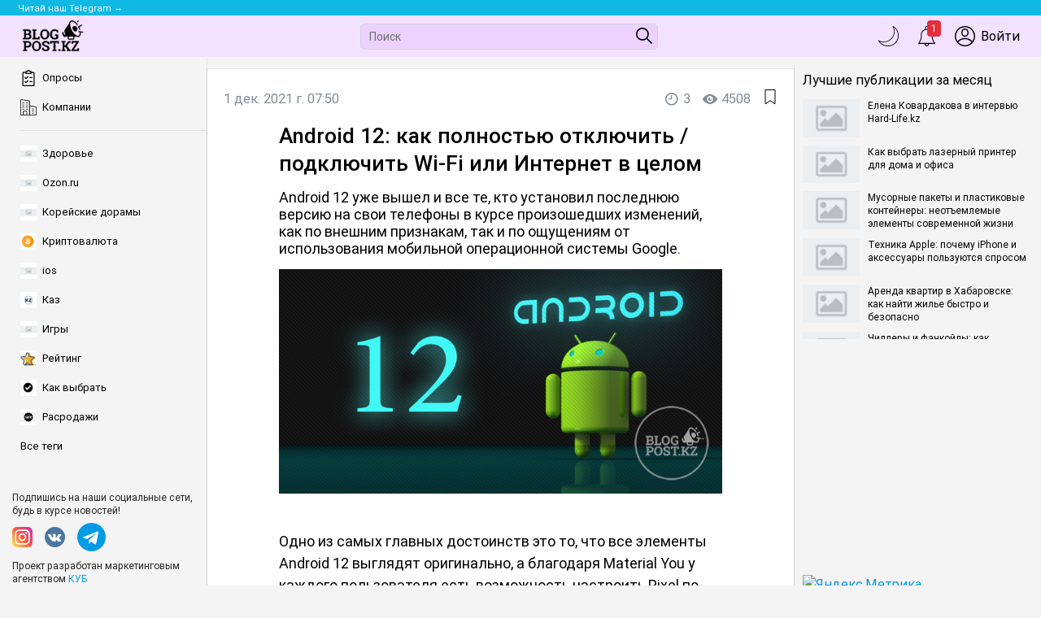

--- FILE ---
content_type: text/html; charset=utf-8
request_url: https://blogpost.kz/lifehack/posts/android-12-kak-polnostu-otklucit-podklucit-wi-fi-ili-internet-v-celom
body_size: 10158
content:
    <!DOCTYPE html>
<html lang="ru-RU">
<head>
    <meta charset="utf-8">
    <meta http-equiv="X-UA-Compatible" content="IE=edge">
    <meta name="viewport" content="width=device-width, initial-scale=1">
    <meta name="yandex-verification" content="ae7d398f40646d03"/>
    <meta name="google-site-verification" content="w3ZiwSH-LNANSMDUwnF12v73B3NBS9ei45cCKw1cGZ8"/>
    <link href="https://fonts.googleapis.com/icon?family=Material+Icons" rel="stylesheet">

        <title>Android 12: как полностью отключить / подключить Wi-Fi или Интернет в целом</title>

    <!-- Google Tag Manager -->
    <script>(function (w, d, s, l, i) {
            w[l] = w[l] || [];
            w[l].push({
                'gtm.start':
                    new Date().getTime(), event: 'gtm.js'
            });
            var f = d.getElementsByTagName(s)[0],
                j = d.createElement(s), dl = l != 'dataLayer' ? '&l=' + l : '';
            j.async = true;
            j.src =
                'https://www.googletagmanager.com/gtm.js?id=' + i + dl;
            f.parentNode.insertBefore(j, f);
        })(window, document, 'script', 'dataLayer', 'GTM-52VGJB2');</script>
    <!-- End Google Tag Manager -->

    <script charset="UTF-8" src="//web.webpushs.com/js/push/934a048b2df986a1ae06369ac799a961_1.js" async></script>

    <!-- Yandex.RTB -->
    <script>window.yaContextCb=window.yaContextCb||[]</script>
    <script src="https://yandex.ru/ads/system/context.js" async></script>

    <meta property="og:url" content="https://blogpost.kz/lifehack/posts/android-12-kak-polnostu-otklucit-podklucit-wi-fi-ili-internet-v-celom">
<meta property="og:type" content="website">
<meta property="og:title" content="Android 12: как полностью отключить / подключить Wi-Fi или Интернет в целом">
<meta property="og:description" content="Android 12 уже вышел и все те, кто установил последнюю версию на свои телефоны в курсе произошедших изменений, как по внешним признакам, так и по ощущениям от использования мобильной операционной системы Google.">
<meta property="og:image" content="https://st.blogpost.kz/images/61a8204ad2140.jpg">
<meta name="twitter:site" content="https://blogpost.kz/lifehack/posts/android-12-kak-polnostu-otklucit-podklucit-wi-fi-ili-internet-v-celom">
<meta name="twitter:title" content="Android 12: как полностью отключить / подключить Wi-Fi или Интернет в целом">
<meta name="twitter:description" content="Android 12 уже вышел и все те, кто установил последнюю версию на свои телефоны в курсе произошедших изменений, как по внешним признакам, так и по ощущениям от использования мобильной операционной системы Google.">
<meta name="twitter:image:src" content="https://st.blogpost.kz/images/61a8204ad2140.jpg">
<meta name="twitter:card" content="summary">
<meta name="keywords" content="Android 12, Wi-Fi, Интернет, Google">
<meta name="description" content="">
<meta name="csrf-param" content="_csrf-frontend">
<meta name="csrf-token" content="DdVLP5r-vfcoT97igAR5UnZe2N2eHTC2zpwzOY9ulyBfo3NmwJD0vXF6h63NYyxgEnOCu6pkVY6Kz3da6Rj1UQ==">

<link href="/assets/11405bc2/css/style.min.css?v=1722906479" rel="stylesheet">
<link href="/assets/cf26edeb/css/comment.css?v=1722906479" rel="stylesheet">
<link href="/css/materialize.min.css?v=1722906473" rel="stylesheet">
<link href="/css/icofont.min.css?v=1722906473" rel="stylesheet">
<link href="/css/slick.css?v=1722906473" rel="stylesheet">
<link href="/css/slick-theme.css?v=1722906473" rel="stylesheet">
<link href="/css/styles.css?v=1722906473" rel="stylesheet">
<link href="/css/media.css?v=1722906473" rel="stylesheet">
<link href="/css/light.css?v=1722906473" rel="stylesheet"></head>
<body>

<!-- Google Tag Manager (noscript) -->
<noscript>
    <iframe src="https://www.googletagmanager.com/ns.html?id=GTM-52VGJB2"
            height="0" width="0" style="display:none;visibility:hidden"></iframe>
</noscript>
<!-- End Google Tag Manager (noscript) -->



<div class="d-layout">
    <section class="d-layout-top">
            
<div class="d-header">
    <div class="page-scroll-indicator">
    <div class="progress-line"></div>
</div>
<a id="top" href="https://t.me/joinchat/AAAAAFj69UzIP7NQLiW5ag" target="_blank" class="white-text">
    <div class="container-fluid">
        <span>Читай наш Telegram →</span>
    </div>
</a>

    <div class="container-fluid">
        <div class="row d-flex align-items-center">
            <div class="col s4">
                <a href="/lifehack" class="brand-logo" id="logo-container">
                                            <img src="/img/logo.png" alt="" class="dh__logo">
                                    </a>
            </div>
            <div class="col s4">
                <form action="/lifehack/posts/search" method="GET" class="search-form dh-search">
                    <input name="text" type="text" placeholder="Поиск" class="search__input">
                    <span class="search__submit dh-search__button">
                        <input type="image" src="/svg/search.svg" alt="Submit" class="search__submit-icon" />
                    </span>
                </form>
            </div>
            <div class="col s4 ">
                <ul class="right hide-on-small-and-down d-header__menu">
                    <li>
                                                    <a class="js-theme" href="#" data-theme="dark">
                                <span class="icon ic-dark-switch"></span>
                            </a>
                                            </li>
                    <li>
                      <a class="dropdown-trigger h-notify js-notify-link" href="#" data-target="dropdown-notify">
    <span class="js-notify-badge h-notify__badge" style="display: none">1</span>
    <span class="ic-notify"></span>
</a>
<div id="dropdown-notify" class="dropdown-content left-align">
    <div>
        <strong>Уведомления</strong>
    </div>
    <hr>
    <div>
        <div class="col s2">
            <img src="/svg/exclamation.svg" alt="" class="responsive-img">
        </div>
        <div class="col s10">
            <div>
                Авторизуйтесь или зарегистрируйтесь, чтобы оценивать материалы, создавать записи и писать комментарии.
            </div>
        </div>
    </div>
</div>
                    </li>

                                            <li>
                            <a class="text-primary dh-login__link" href="/lifehack/auth/login">
                                <span class="ic-user"></span> Войти
                            </a>
                        </li>
                                    </ul>
            </div>
        </div>
    </div>
</div>
    </section>

    <section class="d-layout-middle container-fluid">
        <section class="d-layout-left scrollable">
                
<div class="left-sidebar text-primary">
    <ul class="collection">
        
        <li>
            <a href="/lifehack/voting" class="collection-item left-menu__item">
                <span class="left-menu__item-icon ic-checklist"></span>
                <span>Опросы</span>
            </a>
        </li>
        <li>
            <a href="/lifehack/company" class="collection-item left-menu__item">
                <span class="left-menu__item-icon ic-company"></span>
                <span>Компании</span>
            </a>
        </li>
        <li>
            <div class="divider"></div>
        </li>
                    <li>
                <a href="/lifehack/posts/tag/zdorove" class="collection-item left-menu__item
                    ">
                    <img src="https://blogpost.kz/assets/thumbnails/39/39db53787f98ebaf5009a30c803e57bf.jpg" class="left-menu__item-icon">
                    <span>Здоровье</span>
                </a>
            </li>
                    <li>
                <a href="/lifehack/posts/tag/ozonru" class="collection-item left-menu__item
                    ">
                    <img src="https://blogpost.kz/assets/thumbnails/39/39db53787f98ebaf5009a30c803e57bf.jpg" class="left-menu__item-icon">
                    <span>Ozon.ru</span>
                </a>
            </li>
                    <li>
                <a href="/lifehack/posts/tag/korejskie-doramy" class="collection-item left-menu__item
                    ">
                    <img src="https://blogpost.kz/assets/thumbnails/39/39db53787f98ebaf5009a30c803e57bf.jpg" class="left-menu__item-icon">
                    <span>Корейские дорамы</span>
                </a>
            </li>
                    <li>
                <a href="/lifehack/posts/tag/kriptovaluta" class="collection-item left-menu__item
                    ">
                    <img src="https://blogpost.kz/assets/thumbnails/d0/d0f63258361ccd87086afda0fd5e96b1.png" class="left-menu__item-icon">
                    <span>Криптовалюта</span>
                </a>
            </li>
                    <li>
                <a href="/lifehack/posts/tag/ios-3" class="collection-item left-menu__item
                    ">
                    <img src="https://blogpost.kz/assets/thumbnails/39/39db53787f98ebaf5009a30c803e57bf.jpg" class="left-menu__item-icon">
                    <span>ios</span>
                </a>
            </li>
                    <li>
                <a href="/lifehack/posts/tag/kaz" class="collection-item left-menu__item
                    ">
                    <img src="https://blogpost.kz/assets/thumbnails/da/da783aa19b5ee37f393f258d54859174.png" class="left-menu__item-icon">
                    <span>Каз</span>
                </a>
            </li>
                    <li>
                <a href="/lifehack/posts/tag/igry-2" class="collection-item left-menu__item
                    ">
                    <img src="https://blogpost.kz/assets/thumbnails/39/39db53787f98ebaf5009a30c803e57bf.jpg" class="left-menu__item-icon">
                    <span>Игры</span>
                </a>
            </li>
                    <li>
                <a href="/lifehack/posts/tag/rejting" class="collection-item left-menu__item
                    ">
                    <img src="https://blogpost.kz/assets/thumbnails/d5/d50cc09762eff28d178eb4e461caa0a3.png" class="left-menu__item-icon">
                    <span>Рейтинг</span>
                </a>
            </li>
                    <li>
                <a href="/lifehack/posts/tag/kak-vybrat" class="collection-item left-menu__item
                    ">
                    <img src="https://blogpost.kz/assets/thumbnails/54/5440958b6435b4045a79d402ab804351.jpg" class="left-menu__item-icon">
                    <span>Как выбрать</span>
                </a>
            </li>
                    <li>
                <a href="/lifehack/posts/tag/rasrodazi" class="collection-item left-menu__item
                    ">
                    <img src="https://blogpost.kz/assets/thumbnails/a4/a43513537087e322eb2f8d90be884f79.png" class="left-menu__item-icon">
                    <span>Расродажи</span>
                </a>
            </li>
                <li>
            <a href="/lifehack/tag" class="collection-item left-menu__item">
                <span>Все теги</span>
            </a>
        </li>

    </ul>
</div>

            <div class="d-layout-left__bottom">

                    
    <div class="social-list__title">
        Подпишись на наши социальные сети, будь в курсе новостей!
    </div>
    <div class="social-links ">
                            <a href="https://www.instagram.com/alliexpress_kz/"><img src="/svg/instagram.svg" alt=""></a>
                            <a href="https://vk.com/letyshops_kz"><img src="/svg/vk.svg" alt=""></a>
                                    <a href="https://t.me/joinchat/SD1jzfEBpCH56PgI"><img src="/svg/telegram.svg" alt=""></a>
            </div>



                <div class="developer">
                    Проект разработан маркетинговым агентством <a href="http://qub.kz" target="_blank">КУБ</a>
                </div>
            </div>

        </section>
        <section class="d-layout-center">
                                
<div class="post-detail__wrap bg-accent text-primary">
    <div class="card-item">
        <div class="card-item__header">
       <span>
           1 дек. 2021 г.           07:50       </span>
            <span class="right">
            <span class="tooltipped post__bookmark ic-bookmark js-auth-modal            " data-id="1710" data-position="left"
                  data-tooltip="В закладки">
            </span>
        </span>
            <span class="right card-item__info">
            <i class="icofont-eye-alt"></i>
            <span>4508</span>
        </span>
            <span class="right card-item__info">
            <i class="icofont-clock-time"></i>
            <span>3</span>
        </span>
        </div>

        <div class="post-detail">
            <h1 class="card-item__title card-item__row post-detail__title">
                Android 12: как полностью отключить / подключить Wi-Fi или Интернет в целом            </h1>
            <div class="card-item__intro card-item__row">
                Android 12 уже вышел и все те, кто установил последнюю версию на свои телефоны в курсе произошедших изменений, как по внешним признакам, так и по ощущениям от использования мобильной операционной системы Google.            </div>

            <img src="https://st.blogpost.kz/thumbnail/61a8204ad2140.jpg" alt="Android 12: как полностью отключить / подключить Wi-Fi или Интернет в целом" title="Android 12: как полностью отключить / подключить Wi-Fi или Интернет в целом"
                 class="card-item__img">

            <div class="card-item__row center-align">
          
				<!-- Yandex.RTB R-A-640458-6 -->
				<div id="yandex_rtb_R-A-640458-6"></div>
				<script>window.yaContextCb.push(()=>{
				  Ya.Context.AdvManager.render({
					renderTo: 'yandex_rtb_R-A-640458-6',
					blockId: 'R-A-640458-6'
				  })
				})</script>

            </div>

            <div class="card-item__desc card-item__row content">
                <p>Одно из самых главных достоинств это то, что все элементы Android 12 выглядят оригинально, а благодаря Material You у каждого пользователя есть возможность настроить Pixel по-своему, используя различные цвета и темы.</p><p> Отличительная особенность внешнего вида также связана с тем, что Google увеличили в размерах некоторые элементы, которые поддаются наиболее частому взаимодействию, например, кнопка включения/выключения Wi-Fi в Быстрых настройках стала гораздо больше. Если вам интересно, как отключить Wi-Fi или интернет на Android 12, то оставайтесь с нами и скоро вы все узнаете!</p><p>Если вам нужны хорошие компьютерные мыши по доступным ценам советуем этот сайт - <a href="https://greenprice.kz/myshi">https://greenprice.kz/myshi</a>. Там вы найдете большой выбор товара. Цены от 1000 тенге! Есть доставка по всему Казахстану.</p><h2>Как отключить Wi-Fi на Android 12 (2 способа)</h2><p> Существует 2 способа отключения, давайте рассмотрим каждый из них.<br> <br> Первый способ - использование Быстрых настроек.<br> <br> Это самый простой вариант отключения Wi-Fi на Android. Для этого нужно на главном экране свайпнуть пальцем вниз в верхней части и найти в Быстрых настройках иконку, обозначающую «Интернет». После чего нажмите на неё. Если же значок не отобразился, нужно еще раз провести пальцем вниз и заново открыть панель с настройками.</p><p><img src="https://st.blogpost.kz/images/61a8225233a63.png" alt="" style="display: block; margin: auto;"></p><p> Когда вы нажмете на «Интернет» внизу появится всплывающее окно, которое покажет сеть Wi-Fi, к которой вы подключены и все остальные доступные поблизости сети Wi-Fi. Для полного отключения Wi-Fi нажмите на переключатель рядом с «Wi-Fi».</p><p><img src="https://st.blogpost.kz/images/61a8227b7289e.png" alt="" style="display: block; margin: auto;"><br> Кнопка переключения станет серой, и ваш телефон больше не будет подключен к сети Wi-Fi.</p><p><img src="https://st.blogpost.kz/images/61a8229f55468.png" alt="" style="display: block; margin: auto;"><br> Второй способ - использование раздела «Настройки».<br> <br> Если вышеописанный способ кажется вам непонятным, вы всегда можете отключить Wi-Fi традиционным способом через «Настройки». Чтобы отключить Wi-Fi на Android 12 нужно зайти в «Настройки» и выбрать «Сеть и интернет».</p><p><img src="https://st.blogpost.kz/images/61a822c8a8364.png" alt="" style="display: block; margin: auto;"><br> Далее нажмите на строку «Интернет». Если ваше устройство Android в настоящее время подключено к сети Wi-Fi, то она должна показываться в разделе «Интернет».</p><p><img src="https://st.blogpost.kz/images/61a822e4e91bf.png" alt="" style="display: block; margin: auto;"></p><p> В этом же разделе «Интернет» нажмите на переключатель Wi-Fi, чтобы он стал серым и тогда вы будете отключены от сети.</p><p><img src="https://st.blogpost.kz/images/61a823096341c.png" alt="" style="display: block; margin: auto;"></p><h2>Как отключить телефон от конкретной сети Wi-Fi</h2><p> Если вы хотите отключиться от какой-то определённой сети Wi-Fi без выключения самого Wi-Fi на телефоне, то следующий способ является самым простым и быстрым. Для этого вам нужно в верхней части экрана свайпнуть вниз и найти строку «Интернет» в Быстрых настройках. Нажмите и удерживайте его для перехода к следующему шагу.</p><p><img src="https://st.blogpost.kz/images/61a82373121c4.png" alt="" style="display: block; margin: auto;"></p><p> Загрузится окно «Интернет» и на нем будет отображена сеть Wi-Fi, к которой вы подключены. Нажмите на подключенную сеть, чтобы отключиться от нее на следующем шаге.</p><p><img src="https://st.blogpost.kz/images/61a823966e5e4.png" alt="" style="display: block; margin: auto;"></p><p> В появившемся окне «Сведения о сети» нажмите на опцию «Отключить» и тем самым вы временно удалитесь из подключения к данной сети.</p><p><img src="https://st.blogpost.kz/images/61a8258637a4e.png" alt="" style="display: block; margin: auto;"></p><p>Также вы можете обратиться к этому экрану из всплывающего окна Wi-Fi, нажав на значок шестеренки рядом с названием подключенной Wi-Fi сети.</p><p><img src="https://st.blogpost.kz/images/61a826169559b.png" alt="" style="display: block; margin: auto;"></p><p>Если же вам удобно пользоваться разделом «Настройки», то вы можете открыть нужное окно, зайдя в Настройки &gt; Сеть и интернет &gt; Интернет.<br> </p><p><img src="https://st.blogpost.kz/images/61a8264088267.png" alt="" style="display: block; margin: auto;"></p><h2>Как отключить мобильную передачу данных на Android 12</h2><p> Если вы хотите совсем отключить передачу данных на своём телефоне, сделать это можно в Быстрых настройках, открыв их свайпом вниз в верхней части главного экрана Android и нажав на «Интернет».</p><p><img src="https://st.blogpost.kz/images/61a82523cbe92.png" alt="" style="display: block; margin: auto;"></p><p> В появившемся окне измените положение переключателя рядом с названием сотовой сети на «выкл.» (он станет серым) и так вы полностью отключите соединение.</p><p><img src="https://st.blogpost.kz/images/61a8250aa8685.png" alt="" style="display: block; margin: auto;"></p>  <p>Еще отключение можно выполнить, удерживая строку «Интернет» в Быстрых настройках и нажатием на значок шестеренки рядом с вашей мобильной сетью.</p><p><img src="https://st.blogpost.kz/images/61a824e880f9a.png" alt="" style="display: block; margin: auto;"></p><p> Затем для отключения сотовых данных передвиньте переключатель «Мобильные данные», чтобы он стал серым.</p><p><img src="https://st.blogpost.kz/images/61a8241f0c060.png" alt="" style="display: block; margin: auto;"></p><h2>Где расположены кнопки включения Wi-Fi и мобильной передачи данных на Android 12?</h2><p> Android 11 и все ранние версии имели от Google два отдельных значка в Быстрых настройках для включения/выключения Wi-Fi и мобильных данных. Благодаря этому пользователи могли в одно касание переключать нужную интернет - опцию. В Android 12 Google решили внести изменения и объединить некоторые из них, чтобы освободить место для новых и больших по размеру иконок в Быстрых настройках для общего соответствия пользовательскому интерфейсу.<br> Если вы из числа тех, кому совершенно не нравится такое изменение, то вам необходимо понять, что в Android 12 вы никак не сможете получить доступ к Wi-Fi и передачи данных по отдельности, разве что только через использование стороннего приложения. Если же есть и другие причины, по которым вам не нравится Android 12, то вы сможете вернуться назад на Android 11.<br> <br> На этом все, как отключать Wi-Fi и в принципе Интернет на Android 12 вы теперь знаете!</p>
                <br>
                <div>
                    
                </div>
            </div>
            <div class="card-item__row">
                                        <a href="/lifehack/posts/tag/android"
                           class="post-tags__item">Android</a>
                                </div>
            <br>
        </div>
        <div class="card-item__row">
            <div class="row">
                <div class="col s6">
                                            <span class="post-nav__links">
                        <a href="/lifehack/posts/skolko-dnej-i-kak-otdyhaem-v-dekabre-2021-g-v-kazahstane"><i class="icofont-long-arrow-left"></i> Предыдущий пост</a>                    </span>
                                    </div>
                <div class="col s6 right-align">
                                            <span class="post-nav__links">
                            <a href="/lifehack/posts/kak-otklucit-snap-scrolling-na-android-12">Следующий пост <i class="icofont-long-arrow-right"></i></a>                        </span>
                                    </div>
            </div>
        </div>
    </div>
</div>




<div class="card-item center-align bg-accent text-primary">
    <p>Была ли эта статья полезной?</p>
    <p id="js-post-vote__buttons">
        <a class="post-btn-vote like js-vote"    data-type="1" data-post_id="1710"> Да</a>
        <a class="post-btn-vote dislike js-vote" data-type="0" data-post_id="1710"> Нет</a>
    </p>
    <p id="js-post-vote__success" style="display: none">
        Спасибо за Вашу оценку!
    </p>
    <p id="js-post-vote__revoting" style="display: none">
        Спасибо, Вы уже оценили эту статью.
    </p>
    <p>
        <span>Пользователи, считающие этот материал полезным:</span>
        <span id="js-likes-count">4 </span> из
        <span id="js-votes-count">8</span>
    </p>
</div>



<div class="card-item center-align">
    <p>
        <span>Понравился пост?</span> <br>
        <span>Расскажи об этом посте своим друзьям!</span>
    </p>
    <div class="social-list-wrap">
        <!--noindex--><ul class="social-share"><li><a href="http://www.facebook.com/sharer.php?u=https%3A%2F%2Fblogpost.kz%2Flifehack%2Fposts%2Fandroid-12-kak-polnostu-otklucit-podklucit-wi-fi-ili-internet-v-celom" rel="noopener" target="_blank"><i class="icofont-facebook"></i></a></li><li><a href="http://twitter.com/share?url=https%3A%2F%2Fblogpost.kz%2Flifehack%2Fposts%2Fandroid-12-kak-polnostu-otklucit-podklucit-wi-fi-ili-internet-v-celom&amp;text=Android+12+%D1%83%D0%B6%D0%B5+%D0%B2%D1%8B%D1%88%D0%B5%D0%BB+%D0%B8+%D0%B2%D1%81%D0%B5+%D1%82%D0%B5%2C+%D0%BA%D1%82%D0%BE+%D1%83%D1%81%D1%82%D0%B0%D0%BD%D0%BE%D0%B2%D0%B8%D0%BB+%D0%BF%D0%BE%D1%81%D0%BB%D0%B5%D0%B4%D0%BD%D1%8E%D1%8E+%D0%B2%D0%B5%D1%80%D1%81%D0%B8%D1%8E+%D0%BD%D0%B0+%D1%81%D0%B2%D0%BE%D0%B8+%D1%82%D0%B5%D0%BB%D0%B5%D1%84%D0%BE%D0%BD%D1%8B+%D0%B2+%D0%BA%D1%83%D1%80%D1%81%D0%B5+%D0%BF%D1%80%D0%BE%D0%B8%D0%B7%D0%BE%D1%88%D0%B5%D0%B4%D1%88%D0%B8%D1%85+%D0%B8%D0%B7%D0%BC%D0%B5%D0%BD%D0%B5%D0%BD%D0%B8%D0%B9%2C+%D0%BA%D0%B0%D0%BA+%D0%BF%D0%BE+%D0%B2%D0%BD%D0%B5%D1%88%D0%BD%D0%B8%D0%BC+%D0%BF%D1%80%D0%B8%D0%B7%D0%BD%D0%B0%D0%BA%D0%B0%D0%BC%2C+%D1%82%D0%B0%D0%BA+%D0%B8+%D0%BF%D0%BE+%D0%BE%D1%89%D1%83%D1%89%D0%B5%D0%BD%D0%B8%D1%8F%D0%BC+%D0%BE%D1%82+%D0%B8%D1%81%D0%BF%D0%BE%D0%BB%D1%8C%D0%B7%D0%BE%D0%B2%D0%B0%D0%BD%D0%B8%D1%8F+%D0%BC%D0%BE%D0%B1%D0%B8%D0%BB%D1%8C%D0%BD%D0%BE%D0%B9+%D0%BE%D0%BF%D0%B5%D1%80%D0%B0%D1%86%D0%B8%D0%BE%D0%BD%D0%BD%D0%BE%D0%B9+%D1%81%D0%B8%D1%81%D1%82%D0%B5%D0%BC%D1%8B+Google." rel="noopener" target="_blank"><i class="icofont-twitter"></i></a></li><li><a href="http://vk.com/share.php?url=https%3A%2F%2Fblogpost.kz%2Flifehack%2Fposts%2Fandroid-12-kak-polnostu-otklucit-podklucit-wi-fi-ili-internet-v-celom&amp;title=Android+12%3A+%D0%BA%D0%B0%D0%BA+%D0%BF%D0%BE%D0%BB%D0%BD%D0%BE%D1%81%D1%82%D1%8C%D1%8E+%D0%BE%D1%82%D0%BA%D0%BB%D1%8E%D1%87%D0%B8%D1%82%D1%8C+%2F+%D0%BF%D0%BE%D0%B4%D0%BA%D0%BB%D1%8E%D1%87%D0%B8%D1%82%D1%8C+Wi-Fi+%D0%B8%D0%BB%D0%B8+%D0%98%D0%BD%D1%82%D0%B5%D1%80%D0%BD%D0%B5%D1%82+%D0%B2+%D1%86%D0%B5%D0%BB%D0%BE%D0%BC&amp;description=Android+12+%D1%83%D0%B6%D0%B5+%D0%B2%D1%8B%D1%88%D0%B5%D0%BB+%D0%B8+%D0%B2%D1%81%D0%B5+%D1%82%D0%B5%2C+%D0%BA%D1%82%D0%BE+%D1%83%D1%81%D1%82%D0%B0%D0%BD%D0%BE%D0%B2%D0%B8%D0%BB+%D0%BF%D0%BE%D1%81%D0%BB%D0%B5%D0%B4%D0%BD%D1%8E%D1%8E+%D0%B2%D0%B5%D1%80%D1%81%D0%B8%D1%8E+%D0%BD%D0%B0+%D1%81%D0%B2%D0%BE%D0%B8+%D1%82%D0%B5%D0%BB%D0%B5%D1%84%D0%BE%D0%BD%D1%8B+%D0%B2+%D0%BA%D1%83%D1%80%D1%81%D0%B5+%D0%BF%D1%80%D0%BE%D0%B8%D0%B7%D0%BE%D1%88%D0%B5%D0%B4%D1%88%D0%B8%D1%85+%D0%B8%D0%B7%D0%BC%D0%B5%D0%BD%D0%B5%D0%BD%D0%B8%D0%B9%2C+%D0%BA%D0%B0%D0%BA+%D0%BF%D0%BE+%D0%B2%D0%BD%D0%B5%D1%88%D0%BD%D0%B8%D0%BC+%D0%BF%D1%80%D0%B8%D0%B7%D0%BD%D0%B0%D0%BA%D0%B0%D0%BC%2C+%D1%82%D0%B0%D0%BA+%D0%B8+%D0%BF%D0%BE+%D0%BE%D1%89%D1%83%D1%89%D0%B5%D0%BD%D0%B8%D1%8F%D0%BC+%D0%BE%D1%82+%D0%B8%D1%81%D0%BF%D0%BE%D0%BB%D1%8C%D0%B7%D0%BE%D0%B2%D0%B0%D0%BD%D0%B8%D1%8F+%D0%BC%D0%BE%D0%B1%D0%B8%D0%BB%D1%8C%D0%BD%D0%BE%D0%B9+%D0%BE%D0%BF%D0%B5%D1%80%D0%B0%D1%86%D0%B8%D0%BE%D0%BD%D0%BD%D0%BE%D0%B9+%D1%81%D0%B8%D1%81%D1%82%D0%B5%D0%BC%D1%8B+Google.&amp;image=https%3A%2F%2Fst.blogpost.kz%2Fimages%2F61a8204ad2140.jpg" rel="noopener" target="_blank"><i class="icofont-vk"></i></a></li><li><a href="https://telegram.me/share/url?url=https%3A%2F%2Fblogpost.kz%2Flifehack%2Fposts%2Fandroid-12-kak-polnostu-otklucit-podklucit-wi-fi-ili-internet-v-celom" rel="noopener" target="_blank"><i class="icofont-telegram"></i></a></li><li><a href="whatsapp://send?text=https%3A%2F%2Fblogpost.kz%2Flifehack%2Fposts%2Fandroid-12-kak-polnostu-otklucit-podklucit-wi-fi-ili-internet-v-celom" rel="noopener" target="_blank"><i class="icofont-whatsapp"></i></a></li></ul><!--/noindex-->    </div>
</div>


<div class="card-item author-info">
    <div class="card-item__row d-flex align-items-center">
        <div class="col s2 l2">
            <img src="https://blogpost.kz/assets/thumbnails/da/da8e0991507919588fee065defa73ac9.png" alt="" class="author-info__photo">
        </div>
        <div class="col s10 l10">
            <div>Ли Игорь</div>
                            <div>
                    <a class="dashed" href="/lifehack/author/2" >Другие статьи автора</a>
                </div>
                    </div>
    </div>
    
</div>

    <div class="card-item">
        <div class="card-item__row">Читайте также</div>
                    <div class="related-post__item">
                <a href="/lifehack/posts/futbolki-s-logotipom-stil-i-polza-dla-vasej-komandy">
                    <span>Футболки с логотипом: стиль и польза для вашей команды</span>
                </a>
            </div>
                    <div class="related-post__item">
                <a href="/lifehack/posts/sravnenie-originalnyh-i-sovmestimyh-cernil-epson-108-v-kazahstane-cto-vybrat-v-2025-godu">
                    <span>Сравнение оригинальных и совместимых чернил Epson 108 в Казахстане: что выбрать в 2025 году</span>
                </a>
            </div>
                    <div class="related-post__item">
                <a href="/lifehack/posts/poisk-kacestvennogo-servera-l2-analiz-stabilnosti-ekonomiceskoj-modeli-i-aktivnosti-igrovogo-soobsestva">
                    <span>Поиск качественного сервера L2: анализ стабильности, экономической модели и активности игрового сообщества</span>
                </a>
            </div>
                    <div class="related-post__item">
                <a href="/lifehack/posts/kak-vybrat-smartfon-osnovnye-kriterii">
                    <span>Как выбрать смартфон: основные критерии</span>
                </a>
            </div>
                    <div class="related-post__item">
                <a href="/lifehack/posts/igrovye-noutbuki-msi-kakie-harakteristiki-vazny-pri-vybore-i-stoit-li-pereplacivat-za-brend">
                    <span>Игровые ноутбуки MSI: какие характеристики важны при выборе и стоит ли переплачивать за бренд</span>
                </a>
            </div>
            </div>
<div id="comments">
    <div class="card-item">
        <div class="comment-wrapper" id="09d629b31710">
    <div id="comment-pjax-container-w0" data-pjax-container="" data-pjax-timeout="20000">    <div class="comments row">
        <div class="col s12">
            <div class="comments-list__title">
                Комментарии (0)
            </div>
            <hr>

                            <div class="comments-auth__text center-align">
                    <br>
                    <h5>Авторизуйтесь</h5>
                    <p><small>Для синхронизации избранного и возможности добавлять комментарии</small></p>
                    <p><a href="javascript:void(0);" class="js-auth-modal">Войти</a></p>
                </div>
            
            <ol id="w1" class="comments-list"><div class="empty"></div></ol>        </div>
    </div>
    </div></div>
    </div>
</div>

<div>
	<!-- Yandex.RTB R-A-640458-7 -->
	<script>window.yaContextCb.push(()=>{
	  Ya.Context.AdvManager.render({
		type: 'fullscreen',    
		platform: 'touch',
		blockId: 'R-A-640458-7'
	  })
	})</script>

</div>
<div>
	<!-- Yandex.RTB R-A-640458-8 -->
	<script>window.yaContextCb.push(()=>{
	  Ya.Context.AdvManager.render({
		type: 'floorAd',    
		blockId: 'R-A-640458-8'
	  })
	})</script>
	
</div>	


        </section>
        <section class="d-layout-right scrollable">
            <div class="right-sidebar text-primary">

                    
    <div class="card-item__row">Лучшие публикации за месяц</div>
    <div class="popular-posts-list scrollable">
                    <a href="/lifehack/posts/elena-kovardakova-v-intervu-hard-lifekz-2" class="sidebar-posts__item">
                <img class="sidebar-posts__item-img" src="/assets/thumbnails/78/787b65372fbfa5e396e22661bb80f9d5.jpg" alt="Елена Ковардакова в интервью Hard-Life.kz" title="Елена Ковардакова в интервью Hard-Life.kz">                <span>Елена Ковардакова в интервью Hard-Life.kz</span>
            </a>
                    <a href="/lifehack/posts/kak-vybrat-lazernyj-printer-dla-doma-i-ofisa" class="sidebar-posts__item">
                <img class="sidebar-posts__item-img" src="/assets/thumbnails/78/787b65372fbfa5e396e22661bb80f9d5.jpg" alt="Как выбрать лазерный принтер для дома и офиса" title="Как выбрать лазерный принтер для дома и офиса">                <span>Как выбрать лазерный принтер для дома и офиса</span>
            </a>
                    <a href="/lifehack/posts/musornye-pakety-i-plastikovye-kontejnery-neotemlemye-elementy-sovremennoj-zizni" class="sidebar-posts__item">
                <img class="sidebar-posts__item-img" src="/assets/thumbnails/78/787b65372fbfa5e396e22661bb80f9d5.jpg" alt="Мусорные пакеты и пластиковые контейнеры: неотъемлемые элементы современной жизни" title="Мусорные пакеты и пластиковые контейнеры: неотъемлемые элементы современной жизни">                <span>Мусорные пакеты и пластиковые контейнеры: неотъемлемые элементы современной жизни</span>
            </a>
                    <a href="/lifehack/posts/tehnika-apple-pocemu-iphone-i-aksessuary-polzuutsa-sprosom" class="sidebar-posts__item">
                <img class="sidebar-posts__item-img" src="/assets/thumbnails/78/787b65372fbfa5e396e22661bb80f9d5.jpg" alt="Техника Apple: почему iPhone и аксессуары пользуются спросом" title="Техника Apple: почему iPhone и аксессуары пользуются спросом">                <span>Техника Apple: почему iPhone и аксессуары пользуются спросом</span>
            </a>
                    <a href="/lifehack/posts/arenda-kvartir-v-habarovske-kak-najti-zile-bystro-i-bezopasno" class="sidebar-posts__item">
                <img class="sidebar-posts__item-img" src="/assets/thumbnails/78/787b65372fbfa5e396e22661bb80f9d5.jpg" alt="Аренда квартир в Хабаровске: как найти жилье быстро и безопасно" title="Аренда квартир в Хабаровске: как найти жилье быстро и безопасно">                <span>Аренда квартир в Хабаровске: как найти жилье быстро и безопасно</span>
            </a>
                    <a href="/lifehack/posts/cillery-i-fankojly-kak-rabotaut-i-gde-primenautsa-sistemy-ohlazdenia" class="sidebar-posts__item">
                <img class="sidebar-posts__item-img" src="/assets/thumbnails/78/787b65372fbfa5e396e22661bb80f9d5.jpg" alt="Чиллеры и фанкойлы: как работают и где применяются системы охлаждения" title="Чиллеры и фанкойлы: как работают и где применяются системы охлаждения">                <span>Чиллеры и фанкойлы: как работают и где применяются системы охлаждения</span>
            </a>
                    <a href="/lifehack/posts/pocemu-kazahstancy-vybiraut-cehiu-vse-ob-obucenii-postuplenii-i-podgotovke" class="sidebar-posts__item">
                <img class="sidebar-posts__item-img" src="/assets/thumbnails/78/787b65372fbfa5e396e22661bb80f9d5.jpg" alt="Почему казахстанцы выбирают Чехию: все об обучении, поступлении и подготовке" title="Почему казахстанцы выбирают Чехию: все об обучении, поступлении и подготовке">                <span>Почему казахстанцы выбирают Чехию: все об обучении, поступлении и подготовке</span>
            </a>
                    <a href="/lifehack/posts/apple-mac-studio-vs-rabocaa-stancia-cto-vybrat-3" class="sidebar-posts__item">
                <img class="sidebar-posts__item-img" src="/assets/thumbnails/78/787b65372fbfa5e396e22661bb80f9d5.jpg" alt="Apple Mac Studio vs рабочая станция: что выбрать?" title="Apple Mac Studio vs рабочая станция: что выбрать?">                <span>Apple Mac Studio vs рабочая станция: что выбрать?</span>
            </a>
            </div>


                <div class="right-banner-wrapper" style="padding-top: 1rem;">

                    <div>
                        <!-- Yandex.RTB R-A-640458-5 -->
                        <div id="yandex_rtb_R-A-640458-5"></div>
                        <script>window.yaContextCb.push(()=>{
                                Ya.Context.AdvManager.render({
                                    renderTo: 'yandex_rtb_R-A-640458-5',
                                    blockId: 'R-A-640458-5'
                                })
                            })</script>

                    </div>

                </div>
            </div>
            <div class="d-layout-right__bottom">
				
<!-- Yandex.Metrika informer -->
<a href="https://metrika.yandex.ru/stat/?id=57050638&amp;from=informer"
   target="_blank" rel="nofollow"><img src="https://informer.yandex.ru/informer/57050638/3_1_FFFFFFFF_EFEFEFFF_0_pageviews"
                                       style="width:88px; height:31px; border:0;" alt="Яндекс.Метрика" title="Яндекс.Метрика: данные за сегодня (просмотры, визиты и уникальные посетители)" class="ym-advanced-informer" data-cid="57050638" data-lang="ru" /></a>
<!-- /Yandex.Metrika informer -->
            </div>
        </section>
    </section>
    <div class="d-layout-bottom">

				
    </div>
</div>




<div id="authModal" class="modal">
    <div class="modal-content">
        <div class="right">
            <span class="modal-close">
                <i class="icofont-close-line"></i>
            </span>
        </div>

        <h4 class="page-title center-align">Авторизуйтесь</h4>
        <p class="center-align">
            Для синхронизации избранного и возможности добавлять комментарии
        </p>
        <br>

        <form id="login-form-modal" action="/lifehack/auth/login" method="post">
<input type="hidden" name="_csrf-frontend" value="DdVLP5r-vfcoT97igAR5UnZe2N2eHTC2zpwzOY9ulyBfo3NmwJD0vXF6h63NYyxgEnOCu6pkVY6Kz3da6Rj1UQ==">
        <div class="form-group field-loginform-email-modal required">
<label class="control-label" for="loginform-email-modal">Электронная почта</label>
<input type="text" id="loginform-email-modal" class="form-control" name="LoginForm[email]" aria-required="true">

<p class="help-block help-block-error"></p>
</div>        <div class="form-group field-loginform-password-modal required">
<label class="control-label" for="loginform-password-modal">Пароль</label>
<input type="password" id="loginform-password-modal" class="form-control" name="LoginForm[password]" aria-required="true">

<p class="help-block help-block-error"></p>
</div>
        <div class="center-align auth-links">
            <br>
            <button type="submit" class="waves-effect waves-light btn blue">Войти</button>            <br>
            <br>
            <a href="/lifehack/auth/password-recovery">Забыли пароль? </a>
            <a href="/lifehack/auth/register">Зарегистрироваться</a>
        </div>

        </form>    </div>
</div>


<script src="/assets/13bff34f/jquery.js?v=1722906478"></script>
<script src="/assets/24ae3043/yii.js?v=1722906479"></script>
<script src="/assets/cf26edeb/js/comment.js?v=1722906479"></script>
<script src="/assets/5bbd6031/jquery.pjax.js?v=1722906478"></script>
<script src="/js/materialize.min.js?v=1722906473"></script>
<script src="/js/slick.min.js?v=1722906473"></script>
<script src="/js/scripts.js?v=1722906473"></script>
<script src="/assets/24ae3043/yii.validation.js?v=1722906479"></script>
<script src="/assets/24ae3043/yii.activeForm.js?v=1722906479"></script>
<script>jQuery(function ($) {
jQuery('#09d629b31710').comment({"pjaxContainerId":"#comment-pjax-container-w0","formSelector":"#comment-form"});
jQuery(document).pjax("#comment-pjax-container-w0 a", {"push":false,"replace":false,"timeout":20000,"scrollTo":false,"container":"#comment-pjax-container-w0"});
jQuery(document).on("submit", "#comment-pjax-container-w0 form[data-pjax]", function (event) {jQuery.pjax.submit(event, {"push":false,"replace":false,"timeout":20000,"scrollTo":false,"container":"#comment-pjax-container-w0"});});
jQuery('#login-form-modal').yiiActiveForm([{"id":"loginform-email","name":"email","container":".field-loginform-email-modal","input":"#loginform-email-modal","error":".help-block.help-block-error","validate":function (attribute, value, messages, deferred, $form) {yii.validation.required(value, messages, {"message":"Необходимо заполнить «Электронная почта»."});yii.validation.email(value, messages, {"pattern":/^[a-zA-Z0-9!#$%&'*+\/=?^_`{|}~-]+(?:\.[a-zA-Z0-9!#$%&'*+\/=?^_`{|}~-]+)*@(?:[a-zA-Z0-9](?:[a-zA-Z0-9-]*[a-zA-Z0-9])?\.)+[a-zA-Z0-9](?:[a-zA-Z0-9-]*[a-zA-Z0-9])?$/,"fullPattern":/^[^@]*<[a-zA-Z0-9!#$%&'*+\/=?^_`{|}~-]+(?:\.[a-zA-Z0-9!#$%&'*+\/=?^_`{|}~-]+)*@(?:[a-zA-Z0-9](?:[a-zA-Z0-9-]*[a-zA-Z0-9])?\.)+[a-zA-Z0-9](?:[a-zA-Z0-9-]*[a-zA-Z0-9])?>$/,"allowName":false,"message":"Значение «Электронная почта» не является правильным email адресом.","enableIDN":false,"skipOnEmpty":1});}},{"id":"loginform-password","name":"password","container":".field-loginform-password-modal","input":"#loginform-password-modal","error":".help-block.help-block-error","validate":function (attribute, value, messages, deferred, $form) {yii.validation.required(value, messages, {"message":"Необходимо заполнить «Пароль»."});}}], []);
});</script></body>
</html>


--- FILE ---
content_type: text/css
request_url: https://blogpost.kz/css/styles.css?v=1722906473
body_size: 3700
content:
@font-face {
    font-family: 'Roboto';
    src: url('../fonts/roboto/Roboto-Regular.eot?#iefix') format('embedded-opentype'),
    url('../fonts/roboto/Roboto-Regular.woff') format('woff'),
    url('../fonts/roboto/Roboto-Regular.ttf')  format('truetype');
    font-weight: normal;
    font-style: normal;
}
@font-face {
    font-family: 'Roboto Medium';
    src: url('../fonts/roboto/Roboto-Medium.eot?#iefix') format('embedded-opentype'),
    url('../fonts/roboto/Roboto-Medium.woff') format('woff'),
    url('../fonts/roboto/Roboto-Medium.ttf')  format('truetype');
    font-weight: normal;
    font-style: normal;
}

@font-face {
    font-family: 'Roboto Slab';
    src: url('../fonts/RobotoSlab-Regular.eot');
    src: local('../fonts/Roboto Slab Regular'), local('RobotoSlab-Regular'),
    url('../fonts/RobotoSlab-Regular.eot?#iefix') format('embedded-opentype'),
    url('../fonts/RobotoSlab-Regular.woff') format('woff'),
    url('../fonts/RobotoSlab-Regular.ttf') format('truetype');
    font-weight: normal;
    font-style: normal;
}

body {
    line-height: 1.4;
    font-family: Roboto , Arial, sans-serif;
    margin: 0;
    font-size: 1.1rem;
}



/*common*/
h1, h2, h3, h4, h5, h6 {
    margin: 0;
}
h1 {
    font-size: 26px;
}
h2 {
    font-size: 24px;
}
h3 {
    font-size: 22px;
}
h4 {
    font-size: 20px;
}
h5 {
    font-size: 18px;
}
h6 {
    font-size: 16px;
}
a:hover {
    color: #048bcd;
}
img.icon {
    width: 20px;
    height: 20px;
    margin-right: 5px;
}
i.material-icons {
    color: #000;
}
img {
    max-width: 100%;
}
.page-title{
    font-size: 18px;
}
.row {
    margin-bottom: 0;
}
.btn, .btn-large, .btn-small {
    background-color: rgba(0,0,0,0.3);
}
.alert {
    padding: 10px 15px;
    margin-bottom: 7px;
    border: 1px solid transparent;
    border-radius: 0;
}
.alert-success {
    color: #155724;
    background-color: #d4edda;
    border-color: #c3e6cb;
}
.alert-warning {
    color: #856404;
    background-color: #fff3cd;
    border-color: #ffeeba;
}
.alert-danger {
    color: #721c24;
    background-color: #f8d7da;
    border-color: #f5c6cb;
}
button.close {
    display: none;
}
.collection a.collection-item {
    color: #000;
}
.form-control {
    height: 2rem !important;
}
.help-block {
    margin: 0 0 7px;
    font-size: 12px;
}
.dashed {
    display: inline-block;
    border-bottom: 1px dashed #1358b8;
}
.d-flex {
    display: flex;
}
.f-aic {
    display: flex;
    align-items: center;
}
.f-jca {
    display: flex;
    justify-content: space-around;
}
.align-items-center {
    align-items: center;
}
.btn-load {
    margin: .75rem;
    display: inline-block;
}
.drag-target {
    width: 20px;
}
.content img {
    box-shadow: 0 .5rem 1rem rgba(0,0,0,.15)!important;
    margin: 1rem 0;
}
.content, .content p {
    font-size: 1.2rem;
    line-height: 1.5;
}
.card-item__desc.content a {
    color: #039be5 !important;
}
.content ul:not(.browser-default)>li {
    list-style-type: inherit;
    margin-bottom: 7px;
}
.content ul:not(.browser-default) {
    padding-left: 15px;
    list-style-type: inherit;
}
.column-content {
    margin: 0 auto;
    max-width: 600px;
}
.color-primary {
    color: #000;
}
.pagination li.active {
    background-color: #2196f3;
}
::placeholder {
    color: #707070;
    font-size: 14px;
}
.page-scroll-indicator {
    width: 100%;
    height: 3px;
    background: #10b9e4;
}
.progress-line {
    width: 0%;
    height: 3px;
    background: #ffc006;
}



/*post list*/
.card-item {
    padding: 15px 20px;
    margin: 10px 0;
    box-shadow: 0 1px 0 0 #d7d8db, 0 0 0 1px #e3e4e8;
}
.card-item-sm {
    max-width: 400px;
    margin: 0 auto;
    padding: 2rem;
}
.card-item__row {
    padding: 7px 0;
}
.card-item__header {
    padding: 10px 0;
}
.card-item__title {
    font-family: 'Roboto Medium', Arial, sans-serif;
    display: block;
    font-weight: 500;
    font-size: 19px;
    line-height: 1.3;
}
.card-item__intro {
    line-height: 1.2;
    margin-bottom: 0.5rem;
    font-size: 1.2rem;
}
.card-item__title h2{
    font-size: 1.5rem;
}
.card-item__footer {
    padding: 10px 0;
}
.card-item__info {
    font-weight: 500;
    display: flex;
    align-items: center;
    margin-right: 15px;
}
.card-item__info i {
    font-size: 18px;
    margin-right: 5px;
}
.card-item__img {
    width: 100%;
}

/*layout*/
.container-fluid {
    padding: 0 15px;
}
.layout-top {
    background: rgb(243, 226, 255);
    position: fixed;
    left: -1px;
    right: -1px;
    top: -1px;
    height: 70px;
    z-index: 998;
    box-shadow: 0 1px 0 0 #d7d8db, 0 0 0 1px #e3e4e8;
}
.layout-middle {
    margin-top: 74px;
    margin-bottom: 50px;
}
.layout-bottom {
    position: fixed;
    left: -1px;
    right: -1px;
    bottom: -1px;
    -webkit-box-shadow: 0 -2px 6px 2px rgba(0,0,0,.06);
    -moz-box-shadow: 0 -2px 6px 2px rgba(0,0,0,.06);
    box-shadow: 0 -2px 6px 2px rgba(0,0,0,.06);
}
.d-layout-top {
    position: fixed;
    top: 0;
    z-index: 3;
    right: 0;
    left: 0;
}
.d-layout-middle {
    display: flex;
    justify-content: center;
    margin: 70px auto 0;
}
.d-layout-center {
    margin: 0 auto;
    width: calc(100% - 500px);
    padding: 15px 0;
    min-width: 400px;
    max-width: 1020px;
}
.d-layout-left {
    width: 250px;
    display: flex;
    flex-direction: column;
    justify-content: flex-start;
    height: calc(100vh - 70px);
    position: sticky;
    top: 70px;
    overflow-y: auto;
    border-right: 1px solid rgba(0,0,0,.07);
}
.d-layout-left__bottom {
    margin-top: auto;
}
.developer {
    font-size: 12px;
}
.d-layout-right {
    padding-left: 10px;
    width: 300px;
    display: flex;
    flex-direction: column;
    justify-content: flex-start;
    height: calc(100vh - 70px);
    position: sticky;
    top: 80px;
    overflow-y: auto;
    border-left: 1px solid rgba(0,0,0,.07);
}
.d-layout-right__bottom {
    margin-top: auto;
}
.d-layout-bottom {
    height: 30px;
}
.social-list__title {
    font-size: 12px;
    padding: 7px 0;
}
.social-links {
    margin-bottom: 10px;
    display: flex;
}
.social-links a:last-child img {
    width: 35px;
}
.social-links a {
    display: flex;
    margin-right: 15px;
}
.social-links a img{
    width: 25px;
}
.mobile-social-links.social-links {
    padding: 10px 20px;
}


/*header*/
img.h__logo {
    max-height: 38px;
    margin-top: 5px;
}
.sidenav {
    display: flex;
    flex-direction: column;
    justify-content: flex-start;
}
.sidenav__bottom {
    margin-top: auto;
}
.sidenav li>a {
    padding: 0 20px;
    height: 40px;
    line-height: 40px;
    display: flex;
    align-items: center;
}
.sidenav li>a.menu-tag__item {
    height: 36px;
    line-height: 36px;
    display: flex;
    align-items: center;
}
.menu-tag__icon {
    width: 20px;
    margin-right: 10px;
}
.slide-menu__icon {
    width: 25px;
    height: 25px;
    margin-top: 5px;
}
img.dh__logo {
    max-height: 40px;
    margin-top: 5px;
}

.mh-actions span.ic-search{
    width: 25px;
    height: 25px;
    margin: 0 5px;
}
.mh-actions .icon {
    width: 25px;
    height: 25px;
}
.d-header__menu {
    margin: 7px 0;
    display: flex;
}
.d-header__menu li a {
    display: flex;
    align-items: center;
}
.d-header__menu li a span.ic-user, .h-notify span.ic-notify, .d-header__menu li a .icon{
    width: 25px;
    height: 25px;
    margin-left: 15px;
    margin-right: 7px;
}
.h-notify {
    position: relative;
    display: inline-block;
}
.h-notify__badge {
    position: absolute;
    top: -7px;
    right: 2px;
    display: inline-block;
    background-color: #e62e3b;
    color: #fff;
    border-radius: 4px;
    font-size: 12px;
    min-width: 12px;
    padding: 2px 5px;
}
#dropdown-notify {
    width: 350px;
    position: absolute;
    background: #fff;
    padding: 10px;
    font-size: 13px;
    right: 0px;
}


#top span{
    display: block;
    padding: 0 7px;
}
#top {
    display: block;
    background: #10b9e4;
    font-size: 11px;
    height: 16px;
    line-height: 16px;
}
.mh-search-box {
    display: none;
    margin-top: -1px;
    background: #fff;
    padding: 7px 10px;
    -webkit-box-shadow: 0 2px 2px 0 rgba(0,0,0,0.14), 0 3px 1px -2px rgba(0,0,0,0.12), 0 1px 5px 0 rgba(0,0,0,0.2);
    box-shadow: 0 2px 2px 0 rgba(0,0,0,0.14), 0 3px 1px -2px rgba(0,0,0,0.12), 0 1px 5px 0 rgba(0,0,0,0.2);
}
.mh-search-box.search-box-card {
    display: block;
}
input[type=text].search__input {
    outline: none !important;
    padding: 0 10px;
    border: 1px solid #d4d4d4 !important;
    border-radius: 5px;
    width: calc(100% - 50px);
    margin-bottom: 0;
    height: 2rem;
}
.search-menu__icon {
    height: 25px;
}
.search__input-close {
    width: 20px;
    display: inline-block;
    padding: 0;
    text-align: center;
}
.search__submit {
    display: inline-block;
    margin-left: 2px;
}
.search__input-close img {
    width: 15px;
}
.search__submit-icon {
    width: 20px;
}
form.search-form {
    position: relative;
}
.dh-search input[type=text].search__input  {
    background: rgb(236, 209, 255);
}
.dh-search .search__submit {
    position: absolute;
    right: 35px;
    top: 5px;
}
.search-page .search__submit {
    position: absolute;
    top: 5px;
    right: 0px;
}



/* sidebar */
.left-sidebar ul li .divider {
    margin: 10px 0 10px 10px;
}
.left-sidebar .card-item {
    padding: 15px;
}
.left-menu__item-icon {
    width: 20px;
    height: 20px;
    margin-right: 7px;
}
.collection {
    border: none;
}

.collection .collection-item.left-menu__item {
    background: transparent;
    font-size: 13px;
    display: -webkit-box;
    display: -ms-flexbox;
    display: flex;
    -webkit-box-align: center;
    -ms-flex-align: center;
    align-items: center;
    padding: 7px 15px 7px 10px ;
    border-bottom: none;
}



/*tags*/
a.collection-item.tag-item {
    display: -webkit-box;
    display: flex;
    -webkit-box-align: center;
    align-items: center;
    color: #000;
    padding: 10px;
    margin-bottom: 2px;
}
.tag-item__icon {
    width: 25px;
    margin-right: 10px;
}
.tags-carousel {
    overflow-x: scroll;
    display: flex;
    background: 0 0!important;
    padding: 10px 5px;
}
.tag-slide-item {
    flex: 0 0 auto;
}
.tags-carousel-wrap {
    background: #fff;
    margin: 10px 0;
    box-shadow: 0 1px 0 0 #d7d8db, 0 0 0 1px #e3e4e8;
    overflow: hidden;
    max-height: 40px;
}
.tag-slide-item a {
    font-size: 14px;
    display: flex;
    align-items: center;
    color: #000;
    margin-right: 15px;
}
.tag-slide-item img {
    width: 20px;
    margin-right: 5px;
}



/*footer*/
.bottom-nav {
    display: flex;
    display: -webkit-flex;
    height: 44px;
}
.bottom-nav a {
    align-items: center;
    justify-content: center;
    display: flex;
    flex-grow: 1;
    flex-shrink: 1;
    flex-basis: 0%;
}
.bottom-nav__item span{
    display: block;
    width: 1.5rem;
    height: 1.5rem;

}
/*.bottom-nav__item:first-child span{*/
/*    background: url("/svg/home.svg") no-repeat;*/
/*    background-size: contain;*/
/*}*/
/*.bottom-nav__item.active:first-child span{*/
/*    background: url("/svg/home-b.svg") no-repeat;*/
/*    background-size: contain;*/
/*}*/
/*.bottom-nav__item:nth-child(2) span{*/
/*    background: url("/svg/menu.svg") no-repeat;*/
/*    background-size: contain;*/
/*}*/
/*.bottom-nav__item.active:nth-child(2) span{*/
/*    background: url("/svg/menu-b.svg") no-repeat;*/
/*    background-size: contain;*/
/*}*/
/*.bottom-nav__item:nth-child(3) span{*/
/*    background: url("/svg/bookmark.svg") no-repeat;*/
/*    background-size: contain;*/
/*}*/
/*.bottom-nav__item.active:nth-child(3) span{*/
/*    background: url("/svg/bookmark-b.svg") no-repeat;*/
/*    background-size: contain;*/
/*}*/
/*.bottom-nav__item:last-child span{*/
/*    background: url("/svg/account.svg") no-repeat;*/
/*    background-size: contain;*/
/*}*/
/*.bottom-nav__item.active:last-child span{*/
/*    background: url("/svg/account-b.svg") no-repeat;*/
/*    background-size: contain;*/
/*}*/
.bottom-nav__item img {
    width: 1.5rem;
}

/*main posts*/
.main-post__list-title {
    margin-bottom: 15px;
}
.main-post-item {
    display: flex;
    margin-bottom: 10px;
}
.main-post-item__date {
    width: 40px;
    margin-right: 10px;
}
.main-post-item__title {
    width: calc(100% - 50px);
}
.main-post-item__date span {
    font-size: 12px;
    display: block;
}
.main-post-item__title a {
    color: #000;
}
.main-post-item__title a:hover {
    color: #048bcd;
}
.post-sort-list {
    display: flex;
    margin: 0;
}
.post-sort-list li a {
    text-transform: inherit;
    color: #000;
}
.post-sort-list li a.active {
    background: #fff;
    -webkit-box-shadow: 0px 1px 4px rgba(0,0,0,0.15);
    box-shadow: 0px 1px 4px rgba(0,0,0,0.15);
    border-radius: 10em;
}


.slick-arrow {
    width: 20px;
    z-index: 1;
}
.slick-arrow:last-child {
    position: absolute;
    right: 0;
    top: 45%;
}
.slick-arrow:first-child {
    position: absolute;
    left: 0;
    top: 45%;
}



/*post-detail*/
.post-detail__wrap {
    padding: 0;
    margin: -10px auto 0;
}
.post-detail__title {
    font-size: 1.75rem;
}
.author-info__photo {
    border-radius: 10em;
    width: 50px;
    max-height: 50px;
    margin-right: 1rem;
    border: 1px solid #eee;
}
.author-info .card-item__row {
    display: flex;
    align-items: center;
}
.related-post__item {
    padding: 5px 0;
}
.related-post__item a {
     border-bottom: 1px dashed;
     line-height: 1.5;
    font-size: 1.2rem;
 }

.post-tags__item {
    display: inline-block;
    padding: 3px 7px;
    border: 1px solid;
    border-radius: 5px;
    margin: 3px 5px 3px 0;
    font-size: 13px;
}
.post__bookmark:hover {
    cursor: pointer;
}
.post__bookmark.active{
    background: url("/svg/bookmark-f.svg") no-repeat;
    background-size: contain;
}
.post__bookmark {
    width: 18px;
    height: 18px;
}
.post-btn-vote{
    display: inline-block;
    padding: 3px 20px;
    border-radius: 5px;
    margin: 3px;
    font-size: 13px;
    cursor: pointer;
}
.post-btn-vote.like {
    border: 1px solid;
}
.post-btn-vote.dislike {
    background-color: #039be5;
    border: 1px solid #039be5;
    color: #fff;
}
.post-btn-vote.dislike:hover, .post-btn-vote.dislike:focus {
    color: #fff;
}


/*auth*/
.column-content.auth-page {
    padding: 1rem;
}
.auth-links a {
    display: block;
    margin-top: 7px;
}
.btn.btn-default.js-fileapi-wrapper {
    max-width: 100px;
    float: left;
}
#authModal {
    max-width: 400px;
    z-index: 9999 !important;
    max-height: 80%;
}
span.modal-close {
    font-size: 24px;
    position: absolute;
    top: 10px;
    right: 10px;
}
#authModal .modal-content {
    padding: 3rem 3rem 2rem;
}

/*profile*/
a.collection-item.profile-menu__item{
    display: flex;
    align-items: center;
}
a.collection-item.profile-menu__item i{
    width: 20px;
    margin-right: 15px;
}


/*sidebar posts widget*/
.right-sidebar {
}
.sidebar-posts__item {
    display: flex;
    align-items: flex-start;
    padding: 5px 0;
    font-size: 12px;
}
.sidebar-posts__item-img {
    width: 70px;
    margin-right: 10px;
}
.popular-posts-list {
    min-height: 300px;
    max-height: calc((90vh - 70px)/2) ;
    overflow: hidden;
    overflow-y: scroll;
}

/*share*/
ul.social-share {
    display: flex;
    display: -webkit-flex;
    min-height: 30px;
}
ul.social-share li{
    display: flex;
    flex-grow: 1;
    flex-shrink: 1;
    flex-basis: 0%;
}
ul.social-share li i {
    color: #fff;
    font-size: 18px;
}
ul.social-share li a {
    width: 100%;
    height: 100%;
    display: flex;
    align-items: center;
    justify-content: center;
}
.social-share li:first-child a{
    background-color: #385694;
}
.social-share li:nth-child(2) a{
    background-color: #1c9cea
}
.social-share li:nth-child(3) a{
    background-color: #4e7db2;
}
.social-share li:nth-child(4) a{
    background-color: #2ba0d9;
}
.social-share li:nth-child(5) a{
    background-color: #24cc63;
}


/*comments*/
textarea.comments-textarea{
    border-radius: 4px;
    border: 1px solid #c4c4c4;
    height: 5rem;
    margin-bottom: 5px;
}
.comments .comment-content {
    padding: 10px;
}
.comment-action-buttons a {
    font-size: 12px;
}
.comments .comment-date {
    font-size: 12px;
}
.comments .comment-details {
    padding-left: 60px;
}
.comments .comment-author-avatar img {
    border: 1px solid #e2e2e2;
    border-radius: 10em;
}
.comments .comments-list {
    margin-top: 2rem;
}
.comments .comment-author-avatar {
    width: 50px;
}
.comment-body {
    overflow: hidden;
}

/*free page*/
.free-page {
    font-family: 'Roboto Slab', sans-serif;
    max-width: 800px;
    margin: 0 auto;
}
.free-item {
    align-items: center;
    margin: 1rem 0;
    display: flex;
    flex-direction: row;
}
.free-item__title {
    margin-bottom: 2rem;
}
.free-item__col {
    padding: 1rem;
}
.free-item__left {
    width: 55%;
}
.free-item__right {
    width: 45%;
    text-align: center;
}
.free-item__img {
    max-height: 250px;
}

.free-item__info {
    display: flex;
    align-items: center;
}
.free-item__info-img {
    width: 50px;
    margin-right: 15px;
}
.free-item__form {
    max-width: 400px;
    padding: 2rem;
    margin: 2rem 0 0;
    border-radius: 10px;
}
.left-menu__item-free {
    border-radius: 3px;
}

/*voting*/
.voting-options-wrap {
    position: relative;
}
.voting-title {
    font-size: 22px;
}
.voting-item {
    position: relative;
}
.voting-progress {
    position: absolute;
    left: 0;
    right: 0;
    top: 0;
    bottom: 0;
    background-color: rgba(255,255,255,.75);
    display: flex;
    align-items: center;
    justify-content: center;
}
.voting-option {
    padding: 7px 10px;
    border-radius: 3px;
    background-color: rgba(238,238,238,.95);
    margin-bottom: 10px;
    cursor: pointer;
}
.voting-option:hover {
    background-color: rgba(238,238,238,.65);
}
.voting-result {
    margin: 20px 0;
}
.voting-result__txt {
    float: left;
}
.voting-result__percent {
    float: right;
    font-weight: bold;
}
.voting-result__bar {
    clear: both;
    background-color: rgba(238,238,238,.95);
    height: 5px;
    margin: 7px 0;
}
.voting-result__bar__inner {
    background-color: #2196F3;
    height: 5px;
}
.voting-result__count {
    font-size: 12px;
    color: #888;
}
.voting-result__info {
    clear: both;
    overflow: hidden;
}
.voting-desc {
    padding: 1rem 0;
}

.ic-light-switch {
    background: url(/svg/light.svg) no-repeat;
    background-size: contain;
    display: inline-block;
}
.ic-dark-switch {
    background: url(/svg/night.svg) no-repeat;
    background-size: contain;
    display: inline-block;
}

--- FILE ---
content_type: text/css
request_url: https://blogpost.kz/css/media.css?v=1722906473
body_size: 378
content:

@media (max-width:991px){
    .container-fluid {
        padding: 0 7px;
    }
    .social-list__title {
        padding: 15px 15px 0;
        line-height: 1.5;
    }
    .developer {
        padding: 0 15px 15px;
        line-height: 1.5;
    }
    .card-item {
        padding: 10px;
    }
    .card-item-sm {
        padding: 1rem;
    }
    .post-detail__title {
        font-size: 22px;
    }
    .modal {
        width: 90%;
    }
    #authModal .modal-content {
        padding: 3rem 2rem 2rem;
    }

    .free-item {
        flex-direction: column-reverse;
         margin: 1rem 0;
    }
    .free-item__title {
        text-align: center;
    }
    .free-item__right, .free-item__left {
        width: 100%;
    }
    .free-item__img {
        max-height: 150px;
        margin-bottom: 1rem;
    }
    .free-item__col {
        padding: 5px;
    }
    .free-item__form {
        width: 90%;
        max-width: 450px;
        padding: 1rem 2rem 2rem;
        margin: 2rem auto 0;
    }

    .post-sort-list {
        margin: 0 7px;
    }
    ul.post-sort-list > li {
        width: 50%;
    }
    .post-sort-list li a {
        width: 100%;
        text-align: center;
    }

    #dropdown-notify {
        top: 70px !important;
        width: 100% !important;
        left: 0 !important;
    }
    .d-header__menu li a img, .h-notify img {
    }
}


@media (min-width:992px) and (max-width:1199px){
    .social-list__title {
        padding: 15px 15px 0;
        line-height: 1.5;
    }
    .developer {
        padding: 0 15px 15px;
        line-height: 1.5;
    }
    .container {
        width: 90%;
    }
}

@media (min-width:1200px){
    .social-list-wrap {
        max-width: 500px;
        margin: 0 auto;
    }
    .related-post__item {
        font-size: 15px;
    }
    .social-list-wrap {
        max-width: 500px;
        margin: 0 auto;
    }
    .post-detail {
        width: 80%;
        margin: 0 auto;
    }
    .container {
        width: 95%;
        max-width: 1490px;
    }
}




--- FILE ---
content_type: text/css
request_url: https://blogpost.kz/css/light.css?v=1722906473
body_size: 443
content:
.bg-primary-dark {
    background-color: #121212;
}
.bg-primary {
    background-color: #fff;
}
.bg-accent {
    background-color: #f4f4f4;
}
.text-primary, .text-primary a {
    color: #000 !important;
}



body {
    background-color: #f4f4f4;
}
/*.d-layout-left {*/
/*    border-right: 1px solid rgb(51 58 77);*/
/*}*/
.d-header {
    background: rgb(243, 226, 255);
}
/*.layout-top {*/
/*    background-color: #121212;*/
/*    box-shadow: none;*/
/*}*/
/*.tabs {*/
/*    background-color: transparent;*/
/*}*/
/*.dh-search input[type=text].search__input {*/
/*    background: rgb(51 58 77);*/
/*}*/
/*input[type=text].search__input {*/
/*    border: 1px solid #1e222d !important;*/
/*}*/
.card-item {
    background-color: #ffff;
    color: #000 !important;
}
.card-item a {
    color: #000 !important;
}
.card-item__header {
    color: #818c99 !important;
}
.card-item__footer {
    color: #818c99 !important;
}

/*.mh-search-box {*/
/*    background: #333a4d;*/
/*}*/


.scrollable::-webkit-scrollbar-track
{
    -webkit-box-shadow: inset 0 0 3px rgba(0,0,0,0.3);
    background-color: #F5F5F5;
}
.scrollable::-webkit-scrollbar
{
    width: 5px;
    background-color: #F5F5F5;
}
.scrollable::-webkit-scrollbar-thumb
{
    background-color: #aaa;
    background-image: -webkit-gradient(linear, 0 0, 0 100%,
    color-stop(.5, rgba(255, 255, 255, .2)),
    color-stop(.5, transparent), to(transparent));
}



.ic-notify {
    background: url(/svg/notify.svg);
    background-size: contain;
    display: inline-block;
}
.ic-account {
    background: url(/svg/account.svg) no-repeat;
    background-size: contain;
    display: inline-block;
}
.ic-search {
    background: url(/svg/search.svg) no-repeat;
    background-size: contain;
    display: inline-block;
}
.ic-menu {
    background: url(/svg/menu.svg) no-repeat;
    background-size: contain;
    display: inline-block;
}
.ic-gift {
    background: url(/svg/gift.svg) no-repeat;
    background-size: contain;
    display: inline-block;
}
.ic-company {
    background: url(/svg/company.svg) no-repeat;
    background-size: contain;
    display: inline-block;
}
.ic-checklist {
    background: url(/svg/checklist.svg) no-repeat;
    background-size: contain;
    display: inline-block;
}
.ic-home {
    background: url(/svg/home.svg) no-repeat;
    background-size: contain;
    display: inline-block;
}
.ic-bookmark {
    background: url(/svg/bookmark.svg) no-repeat;
    background-size: contain;
    display: inline-block;
}
.ic-user {
    background: url(/svg/user.svg) no-repeat;
    background-size: contain;
    display: inline-block;
}


--- FILE ---
content_type: image/svg+xml
request_url: https://blogpost.kz/svg/night.svg
body_size: 532
content:
<?xml version="1.0" encoding="iso-8859-1"?>
<!-- Generator: Adobe Illustrator 19.0.0, SVG Export Plug-In . SVG Version: 6.00 Build 0)  -->
<svg version="1.1" id="Capa_1" xmlns="http://www.w3.org/2000/svg" xmlns:xlink="http://www.w3.org/1999/xlink" x="0px" y="0px"
	 viewBox="0 0 480.737 480.737" style="enable-background:new 0 0 480.737 480.737;" xml:space="preserve">
<g>
	<g>
		<path d="M349.362,1.039c-2.426-1.36-5.385-1.362-7.814-0.006c-3.857,2.155-5.237,7.029-3.082,10.886
			c40.328,72.547,40.328,160.777,0,233.324c-64.431,115.906-210.622,157.635-326.528,93.204c-2.441-1.38-5.426-1.381-7.869-0.003
			c-3.848,2.171-5.207,7.051-3.035,10.899c45.292,81.055,130.853,131.304,223.704,131.376c92.8-0.038,178.317-50.282,223.52-131.328
			C517.144,225.887,472.866,69.924,349.362,1.039z M364.946,419.175c-107.501,77.541-257.507,53.253-335.048-54.248
			c63.167,26.385,134.267,26.385,197.434,0c130.522-54.52,192.134-204.526,137.614-335.048
			c20.875,15.057,39.191,33.373,54.248,54.248C496.735,191.628,472.447,341.634,364.946,419.175z"/>
	</g>
</g>
<g>
</g>
<g>
</g>
<g>
</g>
<g>
</g>
<g>
</g>
<g>
</g>
<g>
</g>
<g>
</g>
<g>
</g>
<g>
</g>
<g>
</g>
<g>
</g>
<g>
</g>
<g>
</g>
<g>
</g>
</svg>


--- FILE ---
content_type: application/javascript
request_url: https://blogpost.kz/js/scripts.js?v=1722906473
body_size: 1641
content:
$(document).ready(function(){
    const body = $('body');

    $('.tabs').tabs();
    $('.sidenav').sidenav();
    $('.tooltipped').tooltip();
    $('.modal').modal();
    $('.dropdown-trigger').dropdown({constrainWidth: false });

    // баннер на главной
    $(".main-carousel").slick({
        autoplay: true,
        autoplaySpeed: 7000,
        prevArrow: "<img src='../svg/left-arrow.svg'/>",
        nextArrow: "<img src='../svg/right-arrow.svg'/>",
    });


    //модальное окно авторизации
    body.on('click', '.js-auth-modal', function () {
        $('#authModal').modal('open');
    });


    body.on('click', '.js-search-toggle', function () {
        $('.js-search-box').toggle();
    });


    //добавление постов в избранные
    body.on('click', '.js-favorite', function () {
        const elem = $(this);
        let post_id = elem.data('id');
        $.ajax({
            type: "POST",
            url: '/favorite/set',
            data: { 'post_id': post_id, _csrf: yii.getCsrfToken() }
        }).done(function (data) {
            if (data.result === true) {
                elem.toggleClass('active');
            } else {
                elem.removeClass('active');
            }
        });
        return false;
    });

    $(document).delegate(".post-card-item", "click", function() {
        window.location = $(this).find("a.post-card-item__link").attr("href");
     });

    window.onscroll = function () { scrollProgress() };

    function scrollProgress() {
        var currentState = document.body.scrollTop || document.documentElement.scrollTop;
        var pageHeight = document.documentElement.scrollHeight - document.documentElement.clientHeight;
        var scrollStatePercentage = (currentState / pageHeight) * 100;
        document.querySelector(".page-scroll-indicator > .progress-line").style.width = scrollStatePercentage + "%";
    }

    var PostVote = {
        options: {
            success_box: $('#js-post-vote__success'),
            revoting_box: $('#js-post-vote__revoting'),
            buttons_box: $('#js-post-vote__buttons'),
            likes_count: $('#js-likes-count'),
            votes_count: $('#js-votes-count')
        },
        voting: function (event) {
            event.preventDefault()

            var type = event.target.dataset.type
            var post_id = event.target.dataset.post_id

            $.ajax({
                type: 'post',
                url: '/posts/voting',
                data: {
                    'type': type,
                    'post_id': post_id,
                },
                success: function (data) {
                    if (data.code == 'success') {
                        PostVote.options.likes_count.html(data.info.likes)
                        PostVote.options.votes_count.html(data.info.votes)
                        PostVote.options.success_box.show()
                        PostVote.options.buttons_box.hide()
                    }
                    if (data.code == 'revoting') {
                        PostVote.options.revoting_box.show()
                        PostVote.options.buttons_box.hide()
                    }
                }
            })
            return false
        }
    }

    $('.js-vote').click(function (event) {
        PostVote.voting(event)
    });


    var Voting = {
        options: {
            progress_bar: $('#voting-progress'),
            voting_count: $('#voting-info-count'),
            result_content: $('#js-voting-content')
        },
        showProgressbar: function () {
            this.options.progress_bar.css('display', 'flex')
        },
        hideProgressbar: function () {
            this.options.progress_bar.hide()
        },
        add: function (event){
            var question_id = event.target.dataset.question_id
            var option_id = event.target.dataset.option_id

            if(question_id !== undefined && option_id !== undefined)
            {
                this.showProgressbar()
                $.ajax({
                    type: 'post',
                    url: '/voting/add',
                    data: {
                        'question_id': question_id,
                        'option_id': option_id,
                    },
                    success: function (data) {
                        Voting.hideProgressbar()

                        if (data.code == 'success') {
                            Voting.loadResult(question_id)
                        }
                        if (data.code == 'fail') {
                            alert('fail')
                        }
                    }
                })
            }

            return false
        },

        loadResult: function (question_id){
            this.showProgressbar()
            $.ajax({
                type: 'post',
                url: '/voting/result',
                data: {
                    'question_id': question_id,
                },
                success: function (data) {
                    Voting.hideProgressbar()
                    Voting.options.result_content.html(data)
                }
            })
        }
    }

    $('.js-voting-option').click(function (event) {
        Voting.add(event)
    });

    var NotifyBadge = {
        options: {
            badgeSelector: document.querySelector('.js-notify-badge'),
            storageKey: 'notify-badge',
            interval: 86400,
            time: (new Date()).getSeconds()
        },
        saveToStorage: function (){
            if (!this.getWithStorage()) {
                localStorage.setItem(this.options.storageKey, this.options.time.toString())
            }
        },
        getWithStorage: function (){
            var item = localStorage.getItem(this.options.storageKey)

            if (item) {
                var expiredTime = this.options.time - parseInt( item )
                if ( expiredTime > this.options.interval ) {
                    localStorage.removeItem(this.options.storageKey)
                }
            }

            return item
        },
        setVisible: function (){
            if (this.getWithStorage()) {
                this.options.badgeSelector.style.display = 'none'
            } else {
                this.options.badgeSelector.style.display = 'inline-block'
            }
        },
        clickBadge: function (){
            this.saveToStorage()
            this.setVisible()
        }
    }
    NotifyBadge.setVisible()

    body.on('click', '.js-notify-link', function () {
        NotifyBadge.clickBadge()
    })


    //переключение темы
    body.on('click', '.js-theme', function () {
        var selectedTheme = $(this).data('theme');
        $.ajax({
            type: "POST",
            url: '/site/theme',
            data: { 'theme': selectedTheme, _csrf: yii.getCsrfToken() }
        }).done(function () {
            window.location.reload();
        });
        return false;
    });


});


--- FILE ---
content_type: text/plain
request_url: https://www.google-analytics.com/j/collect?v=1&_v=j102&a=640603570&t=pageview&_s=1&dl=https%3A%2F%2Fblogpost.kz%2Flifehack%2Fposts%2Fandroid-12-kak-polnostu-otklucit-podklucit-wi-fi-ili-internet-v-celom&ul=en-us%40posix&dt=Android%2012%3A%20%D0%BA%D0%B0%D0%BA%20%D0%BF%D0%BE%D0%BB%D0%BD%D0%BE%D1%81%D1%82%D1%8C%D1%8E%20%D0%BE%D1%82%D0%BA%D0%BB%D1%8E%D1%87%D0%B8%D1%82%D1%8C%20%2F%20%D0%BF%D0%BE%D0%B4%D0%BA%D0%BB%D1%8E%D1%87%D0%B8%D1%82%D1%8C%20Wi-Fi%20%D0%B8%D0%BB%D0%B8%20%D0%98%D0%BD%D1%82%D0%B5%D1%80%D0%BD%D0%B5%D1%82%20%D0%B2%20%D1%86%D0%B5%D0%BB%D0%BE%D0%BC&sr=1280x720&vp=1280x720&_u=YEBAAEABAAAAACAAI~&jid=163773891&gjid=2101397156&cid=962823009.1768463748&tid=UA-115392275-4&_gid=1180072830.1768463748&_r=1&_slc=1&gtm=45He61d1n8152VGJB2v830418390za200zd830418390&gcd=13l3l3l3l1l1&dma=0&tag_exp=103116026~103200004~104527906~104528500~104684208~104684211~105391252~115616985~115938465~115938469~116682875~117041587&z=1398689946
body_size: -448
content:
2,cG-Q0V33TW3JR